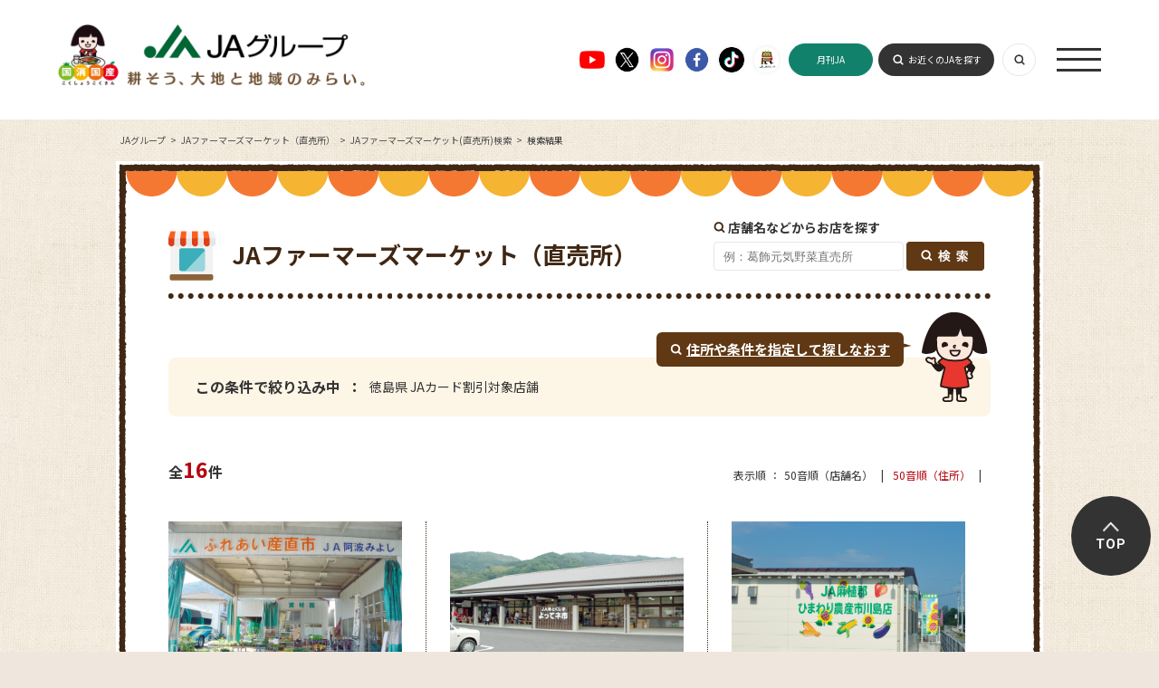

--- FILE ---
content_type: text/html; charset=UTF-8
request_url: https://life.ja-group.jp/farm/market/list?state=%E5%BE%B3%E5%B3%B6%E7%9C%8C&campaign=1&sort_type=1
body_size: 30672
content:
<!DOCTYPE html>
<html lang="ja">
<head>
	<meta charset="UTF-8">
	<title>「徳島県  JAカード割引対象店舗」直売所の検索結果｜JAファーマーズマーケット(直売所)検索｜JAファーマーズマーケット（直売所） ｜JAグループ</title>
	<meta name="description" content="ファーマーズマーケットの検索結果です。" />
	<meta name="keywords" content="ファーマーズマーケット,住所,農産物,営業時間" />
	<meta property="og:title" content="「徳島県  JAカード割引対象店舗」直売所の検索結果｜JAファーマーズマーケット(直売所)検索｜JAファーマーズマーケット（直売所） ｜JAグループ" />
	<meta property="og:description" content="ファーマーズマーケットの検索結果です。" />
	<meta property="og:image" content="https://life.ja-group.jp/img/shared/ja_ogp_02.jpg" />
	<meta property="og:url" content="https://life.ja-group.jp/farm/market/list?state=%E5%BE%B3%E5%B3%B6%E7%9C%8C&campaign=1&sort_type=1" />
	<meta property="og:type" content="article" />
	<meta property="og:site_name" content="JAグループ" />
	<meta property="og:locale" content="ja_JP" />
	<link rel="shortcut icon" href="/img/shared/favicon.ico" />
	<link rel="stylesheet" href="/css/shared.css">
	<link rel="stylesheet" href="/css/farm/base.css">
	<link rel="stylesheet" href="/css/common.css">
	<link rel="preconnect" href="https://fonts.googleapis.com">
    <link rel="preconnect" href="https://fonts.gstatic.com" crossorigin>
    <link href="https://fonts.googleapis.com/css2?family=Noto+Sans+JP:wght@400;500;700&family=Roboto:wght@400;500;700;900&display=swap" rel="stylesheet">
    <script src="https://www.youtube.com/iframe_api"></script>
	<script src="https://ajax.googleapis.com/ajax/libs/jquery/3.3.1/jquery.min.js"></script>
    <script src="/js/script.js"></script>
	<script src="/js/libs/jquery.easing.1.3.js"></script>
	<meta name="csrf-token" content="8lAUpH359gcCcOBqw55kLiU4IyZu9Y0jQCcGQHML">
	<script type="text/javascript">
		// ajaxアクセス設定
		jQuery.ajaxSetup({
			headers: {
				'X-CSRF-TOKEN': $('meta[name="csrf-token"]').attr('content')
			}
		});
	</script>
	<link type="text/css" rel="stylesheet" href="https://life.ja-group.jp/css/farm/market.css?1754988975" />
	<script src="/js/ga.js"></script>
<script>var is_mobile = false</script>
<!-- add tag -->
<!-- add tag -->
</head>
<body class="lower farm list">
	<!-- header -->
<header id="Header" class="header">
  <div class="header_inner">
    <a href="/" class="header_logo">
      <img src="/img/common/header_logo01.png" alt="" class="logo01">
      <img src="/img/common/header_logo02.png" alt="" class="logo02">
    </a>
    <ul class="footer_sns">
      <li>
        <a href="https://www.youtube.com/c/JAGROUP47" target="_blank">
          <img src="/img/common/ico_youtube01.png" alt="Youtube">
        </a>
      </li>
      <li>
        <a href="https://twitter.com/jayoishoku" target="_blank">
          <img src="/img/common/ico_x01.png" alt="X">
        </a>
      </li>
      <li>
        <a href="https://www.instagram.com/yoishoku_ja/" target="_blank">
          <img src="/img/common/ico_instagram01.png" alt="Instagram">
        </a>
      </li>
      <li>
        <a href="https://www.facebook.com/yoishoku.jp" target="_blank">
          <img src="/img/common/ico_facebook01.png" alt="Facebook">
        </a>
      </li>
      <li>
        <a href="https://www.tiktok.com/@ja_kokusyokokusan" target="_blank">
          <img src="/img/common/ico_tiktok01.png" alt="" class="sh01">
        </a>
      </li>
      <li>
        <a href="https://www.youtube.com/channel/UCYbhs_fIsoUUCy-NBtagzoQ" target="_blank">
          <img src="/img/common/ico_ja01.png" alt="" class="sh01">
        </a>
      </li>
    </ul>
    <a href="https://www.zenchu-ja.or.jp/gekkanja/" target="_blank" class="header_button header_button03 pc_none">月刊JA</a>
    <div class="header_nav">
      <a href="https://www.zenchu-ja.or.jp/gekkanja/" target="_blank" class="header_button header_button03">月刊JA</a>
      <a href="https://org.ja-group.jp/find" class="header_button">お近くのJAを探す</a>
      <a class="header_switch js-searchSwitch"></a>
      <a class="header_open js-naviOpen"><span></span></a>
    </div>
  </div>
</header>
<nav id="Navi" class="navi">
  <div class="navi_inner">
    <div class="header_nav">
      <a href="https://www.zenchu-ja.or.jp/gekkanja/" target="_blank" class="header_button header_button03">月刊JA</a>
      <a href="https://org.ja-group.jp/find" class="header_button">お近くのJAを探す</a>
      <a class="header_switch js-searchSwitch"></a>
      <a class="header_close js-naviClose"></a>
    </div>
    <ul class="navi_items">
      <li class="navi_item">
        <a href="/" class="navi_arrow">トップ（おすすめコンテンツ）</a>
      </li>
      <li class="navi_item">
        <a href="https://agri.ja-group.jp/foodsecurity/" class="navi_arrow">国消国産</a>
      </li>
      <li class="navi_item">
        <a href="/recipe" class="navi_arrow">旬を味わう（お手軽レシピ）</a>
      </li>
      <li class="navi_item">
        <a href="/education" class="navi_arrow">食や農を学ぶ</a>
      </li>
      <li class="navi_item">
        <a href="/support" class="navi_arrow">農業・農村を支える</a>
      </li>
      <li class="navi_item">
        <a href="/farm" class="navi_arrow">JAファーマーズマーケット（直売所）</a>
      </li>
      <li class="navi_item">
        <a href="/adgallery" class="navi_arrow">お楽しみ・提供番組</a>
      </li>
      <li class="navi_item">
        <a href="/message" class="navi_arrow">JAグループを知る</a>
      </li>
    </ul>
  </div>
</nav>
<div id="Search" class="headerSearch header_search">
  <form action="/search" class="search" method="get" name="search">
    <input type="text" class="headerSearch__input" name="q" placeholder="キーワードを入力" value="">
    <button type="submit" class="headerSearch__submit" name="submit" value="検索"></button>
  </form>
</div>
	<!-- contents -->
	<article id="content">
				<ul id="breadcrumb" itemscope="itemscope" itemtype="https://schema.org/BreadcrumbList"><li itemprop="itemListElement" itemscope="itemscope" itemtype="https://schema.org/ListItem"><a href="/" itemprop="item"><span itemprop="name">JAグループ</span></a><meta itemprop="position" content="1" /></li>
<li itemprop="itemListElement" itemscope="itemscope" itemtype="https://schema.org/ListItem"><a href="/farm" itemprop="item"><span itemprop="name">JAファーマーズマーケット（直売所） </span></a><meta itemprop="position" content="2" /></li>
<li itemprop="itemListElement" itemscope="itemscope" itemtype="https://schema.org/ListItem"><a href="/farm/market" itemprop="item"><span itemprop="name">JAファーマーズマーケット(直売所)検索</span></a><meta itemprop="position" content="3" /></li>
<li itemprop="itemListElement" itemscope="itemscope" itemtype="https://schema.org/ListItem"><span itemprop="name">検索結果</span><meta itemprop="position" content="4" /></li>
</ul>		<div class="wrapper">
			<div class="l-container">
				<div class="container">
<!-- WebAntenna -->
<script type="text/javascript" src="//tr.webantenna.info/js/webantenna.js"></script>
<script type="text/javascript">
if ( typeof( webantenna ) == 'function' ) {
 _wa.account = 'WA5mHu-1';
 webantenna();
}
</script>
<noscript>
<img width="1" height="1" alt="" src="//tr.webantenna.info/_webantenna.png?ga=WA5mHu-1&amp;jse=0">
</noscript>
<!-- end WebAntenna -->
					<script>var _session = {"state":"tokushima","city":"","id_category":"","keyword":"","campaign":"1","sort_type":1,"startNum":1,"endNum":18,"campaign2":""}</script><h1>JAファーマーズマーケット（直売所）</h1>
<form action="https://life.ja-group.jp/farm/market/list" method="get" name="condition" class="keywordSearchBox" accept-charset="utf-8">	<input type="hidden" name="sort_type" value="0">
	<dl>
		<dt>店舗名などからお店を探す</dt>
		<dd><input type="search" placeholder="例：葛飾元気野菜直売所" name="keyword" maxlength="32" class="js-vsearch_keyword" value=""></dd>
		<dd class="submit"><input type="submit" value="" class="js-vsearch_value"></dd>
	</dl>
</form><div class="searchResult">
	<dl>
		<dt>この条件で絞り込み中</dt>
		<dd class="js-vsearch_keyword-category">徳島県  JAカード割引対象店舗</dd>
	</dl>
	<p class="forResearch"><span class="js-modal_button" data-contentid="research">住所や条件を指定して探しなおす</span></p>
	<p class="charactor"><img src="/img/farm/list/img_list_emi.png" alt=""></p>
</div>
<div class="searchedMetaField">
	<p class="totalCount">全<span class="js-vsearch_total">16</span>件</p>
	<dl class="sortBy">
		<dt>表示順</dt>
		<dd><a href="/farm/market/list?state=%E5%BE%B3%E5%B3%B6%E7%9C%8C&campaign=1&sort_type=0">50音順（店舗名）</a></dd><dd><span class="is-active">50音順（住所）</span></dd>	</dl>
</div>
<div class="resultContainer">
	<div class="js-vsearch_container">
		<div class="column">
<div class="item"><div class="image"><a href="/farm/market/detail?id=1249"><img alt="みよしふれあい産直市" src="https://life.ja-group.jp/upload/farm/tokushima/main/1249_1.jpg" /></a></div>
<p class="name"><em><a href="/farm/market/detail?id=1249"><span class="shopname">みよしふれあい産直市</span><span class="janame">（JA徳島県）</span></a></em><a class="label_campaign" target="_blank" href="http://www.jabank.org/campaign/market/"><img alt="JAカード割引対象店舗！" src="https://life.ja-group.jp/img/farm/list/balloon_campaigm.png" /></a></p>
<p class="address">徳島県三好郡東みよし町1932-1</p>
<table class="detail">
<tr>
<th>TEL</th>
<td>0883-82-1300</td>
</tr>
<tr><th>営業時間</th>
<td>9：00～17：00</td>
</tr>
<tr><th>定休日</th>
<td>毎月第2･第4火曜日、年始</td>
</tr>
<tr><th>駐車場</th>
<td>1,700㎡</td>
</tr>
</table>

</div>
<div class="item"><div class="image"><a href="/farm/market/detail?id=1231"><img alt="よってネ市" src="https://life.ja-group.jp/upload/farm/tokushima/main/1231_1.jpg" /></a></div>
<p class="name"><em><a href="/farm/market/detail?id=1231"><span class="shopname">よってネ市</span><span class="janame">（JA東とくしま）</span></a></em><a class="label_campaign" target="_blank" href="http://www.jabank.org/campaign/market/"><img alt="JAカード割引対象店舗！" src="https://life.ja-group.jp/img/farm/list/balloon_campaigm.png" /></a></p>
<p class="address">徳島県勝浦郡勝浦町大字生名字太田45-1</p>
<table class="detail">
<tr>
<th>TEL</th>
<td>0885-42-4930</td>
</tr>
<tr><th>営業時間</th>
<td>７：００～１７：００</td>
</tr>
<tr><th>定休日</th>
<td>毎週月曜日、年末年始</td>
</tr>
<tr><th>駐車場</th>
<td>3,500㎡</td>
</tr>
</table>

</div>
<div class="item"><div class="image"><a href="/farm/market/detail?id=1252"><img alt="ひまわり農産市　川島店" src="https://life.ja-group.jp/upload/farm/tokushima/main/1252_1.jpg" /></a></div>
<p class="name"><em><a href="/farm/market/detail?id=1252"><span class="shopname">ひまわり農産市　川島店</span><span class="janame">（JA徳島県）</span></a></em><a class="label_campaign" target="_blank" href="http://www.jabank.org/campaign/market/"><img alt="JAカード割引対象店舗！" src="https://life.ja-group.jp/img/farm/list/balloon_campaigm.png" /></a></p>
<p class="address">徳島県吉野川市川島町桑村２８２７</p>
<table class="detail">
<tr>
<th>TEL</th>
<td>0883-25-2431</td>
</tr>
<tr><th>営業時間</th>
<td>９：００～１８：００</td>
</tr>
<tr><th>定休日</th>
<td>毎月第１火曜日、年始</td>
</tr>
<tr><th>駐車場</th>
<td>300㎡</td>
</tr>
</table>

</div></div>

<div class="column">
<div class="item"><div class="image"><a href="/farm/market/detail?id=1253"><img alt="ひまわり農産市　鴨島店" src="https://life.ja-group.jp/upload/farm/tokushima/main/1253_1.jpg" /></a></div>
<p class="name"><em><a href="/farm/market/detail?id=1253"><span class="shopname">ひまわり農産市　鴨島店</span><span class="janame">（JA徳島県）</span></a></em><a class="label_campaign" target="_blank" href="http://www.jabank.org/campaign/market/"><img alt="JAカード割引対象店舗！" src="https://life.ja-group.jp/img/farm/list/balloon_campaigm.png" /></a></p>
<p class="address">徳島県吉野川市鴨島町鴨島88-5</p>
<table class="detail">
<tr>
<th>TEL</th>
<td>0883-22-0006</td>
</tr>
<tr><th>営業時間</th>
<td>８：３０～１７：００</td>
</tr>
<tr><th>定休日</th>
<td>毎月第３水曜日・年末年始・３月及び９月の平日末日の13時以降</td>
</tr>
<tr><th>駐車場</th>
<td>3,000㎡</td>
</tr>
</table>

</div>
<div class="item"><div class="image"><a href="/farm/market/detail?id=1215"><img alt="めぐみの里石井" src="https://life.ja-group.jp/upload/farm/tokushima/main/1215_1.jpg" /></a></div>
<p class="name"><em><a href="/farm/market/detail?id=1215"><span class="shopname">めぐみの里石井</span><span class="janame">（JA徳島県）</span></a></em><a class="label_campaign" target="_blank" href="http://www.jabank.org/campaign/market/"><img alt="JAカード割引対象店舗！" src="https://life.ja-group.jp/img/farm/list/balloon_campaigm.png" /></a></p>
<p class="address">徳島県名西郡石井町高川原字高川原2411-3</p>
<table class="detail">
<tr>
<th>TEL</th>
<td>088-674-2365</td>
</tr>
<tr><th>営業時間</th>
<td>9：00～17：00</td>
</tr>
<tr><th>定休日</th>
<td>毎週火曜日・年末年始</td>
</tr>
<tr><th>駐車場</th>
<td>440㎡</td>
</tr>
</table>

</div>
<div class="item"><div class="image"><a href="/farm/market/detail?id=1958"><img alt="夢すだち 神山" src="https://life.ja-group.jp/upload/farm/tokushima/main/1958_1.jpg" /></a></div>
<p class="name"><em><a href="/farm/market/detail?id=1958"><span class="shopname">夢すだち 神山</span><span class="janame">（JA徳島県）</span></a></em><a class="label_campaign" target="_blank" href="http://www.jabank.org/campaign/market/"><img alt="JAカード割引対象店舗！" src="https://life.ja-group.jp/img/farm/list/balloon_campaigm.png" /></a></p>
<p class="address">徳島県名西郡神山町神領字東野間6-2</p>
<table class="detail">
<tr>
<th>TEL</th>
<td>088-636-7710</td>
</tr>
<tr><th>営業時間</th>
<td>9:00～17:30</td>
</tr>
<tr><th>定休日</th>
<td>毎週火曜日・日曜日・年末年始</td>
</tr>
<tr><th>駐車場</th>
<td></td>
</tr>
</table>

</div></div>

<div class="column">
<div class="item"><div class="image"><a href="/farm/market/detail?id=1230"><img alt="みはらしの丘　あいさい広場" src="https://life.ja-group.jp/upload/farm/tokushima/main/1230_1.jpg" /></a></div>
<p class="name"><em><a href="/farm/market/detail?id=1230"><span class="shopname">みはらしの丘　あいさい広場</span><span class="janame">（JA東とくしま）</span></a></em><a class="label_campaign" target="_blank" href="http://www.jabank.org/campaign/market/"><img alt="JAカード割引対象店舗！" src="https://life.ja-group.jp/img/farm/list/balloon_campaigm.png" /></a></p>
<p class="address">徳島県小松島市立江町炭屋ヶ谷４７-３</p>
<table class="detail">
<tr>
<th>TEL</th>
<td>0885-38-0112</td>
</tr>
<tr><th>営業時間</th>
<td>８：３０～１７：３０</td>
</tr>
<tr><th>定休日</th>
<td>毎月第３火曜日・年始</td>
</tr>
<tr><th>駐車場</th>
<td>5907㎡</td>
</tr>
</table>

</div>
<div class="item"><div class="image"><a href="/farm/market/detail?id=1228"><img alt="ＪＡ徳島市直売所　なっとく市場" src="https://life.ja-group.jp/upload/farm/tokushima/main/1228_1.jpg" /></a></div>
<p class="name"><em><a href="/farm/market/detail?id=1228"><span class="shopname">ＪＡ徳島市直売所　なっとく市場</span><span class="janame">（JA徳島市）</span></a></em><a class="label_campaign" target="_blank" href="http://www.jabank.org/campaign/market/"><img alt="JAカード割引対象店舗！" src="https://life.ja-group.jp/img/farm/list/balloon_campaigm.png" /></a></p>
<p class="address">徳島県徳島市大松町榎原外77-11</p>
<table class="detail">
<tr>
<th>TEL</th>
<td>088-636-3077</td>
</tr>
<tr><th>営業時間</th>
<td>９：００～１８：００</td>
</tr>
<tr><th>定休日</th>
<td>年末年始、毎週水曜日</td>
</tr>
<tr><th>駐車場</th>
<td></td>
</tr>
</table>

</div>
<div class="item"><div class="image"><a href="/farm/market/detail?id=1227"><img alt="JA徳島市　松茂直売所" src="https://life.ja-group.jp/upload/farm/tokushima/main/1227_1.jpg" /></a></div>
<p class="name"><em><a href="/farm/market/detail?id=1227"><span class="shopname">JA徳島市　松茂直売所</span><span class="janame">（JA徳島市）</span></a></em><a class="label_campaign" target="_blank" href="http://www.jabank.org/campaign/market/"><img alt="JAカード割引対象店舗！" src="https://life.ja-group.jp/img/farm/list/balloon_campaigm.png" /></a></p>
<p class="address">徳島県板野郡松茂町中喜来字前原東四番越14-1</p>
<table class="detail">
<tr>
<th>TEL</th>
<td>088-699-0767</td>
</tr>
<tr><th>営業時間</th>
<td>８：３０～１7：００</td>
</tr>
<tr><th>定休日</th>
<td>毎週水曜日、年末年始</td>
</tr>
<tr><th>駐車場</th>
<td></td>
</tr>
</table>

</div></div>

<div class="column">
<div class="item"><div class="image"><a href="/farm/market/detail?id=1732"><img alt="ＪＡグリーン　アグリ板野" src="https://life.ja-group.jp/upload/farm/tokushima/main/1732_1.jpg" /></a></div>
<p class="name"><em><a href="/farm/market/detail?id=1732"><span class="shopname">ＪＡグリーン　アグリ板野</span><span class="janame">（JA徳島県）</span></a></em><a class="label_campaign" target="_blank" href="http://www.jabank.org/campaign/market/"><img alt="JAカード割引対象店舗！" src="https://life.ja-group.jp/img/farm/list/balloon_campaigm.png" /></a></p>
<p class="address">徳島県板野郡板野町川端字惣徳田49番地</p>
<table class="detail">
<tr>
<th>TEL</th>
<td>088-672-7873</td>
</tr>
<tr><th>営業時間</th>
<td>8:00～17:00（産直市は16時まで）</td>
</tr>
<tr><th>定休日</th>
<td>（産直市）　水曜日・年末年始 　（資材館）　年末年始</td>
</tr>
<tr><th>駐車場</th>
<td>普通車　50台</td>
</tr>
</table>

</div>
<div class="item"><div class="image"><a href="/farm/market/detail?id=1236"><img alt="ＪＡ徳島県　脇町ふれあいセンター" src="https://life.ja-group.jp/upload/farm/tokushima/main/1236_1.jpg" /></a></div>
<p class="name"><em><a href="/farm/market/detail?id=1236"><span class="shopname">ＪＡ徳島県　脇町ふれあいセンター</span><span class="janame">（JA徳島県）</span></a></em><a class="label_campaign" target="_blank" href="http://www.jabank.org/campaign/market/"><img alt="JAカード割引対象店舗！" src="https://life.ja-group.jp/img/farm/list/balloon_campaigm.png" /></a></p>
<p class="address">徳島県美馬市脇町拝原460</p>
<table class="detail">
<tr>
<th>TEL</th>
<td>0883-52-1833</td>
</tr>
<tr><th>営業時間</th>
<td>8：30～17：30</td>
</tr>
<tr><th>定休日</th>
<td>年末年始</td>
</tr>
<tr><th>駐車場</th>
<td></td>
</tr>
</table>

</div>
<div class="item"><div class="image"><a href="/farm/market/detail?id=1229"><img alt="道の駅　とれとれ市公方" src="https://life.ja-group.jp/upload/farm/tokushima/main/1229_1.jpg" /></a></div>
<p class="name"><em><a href="/farm/market/detail?id=1229"><span class="shopname">道の駅　とれとれ市公方</span><span class="janame">（JA東とくしま）</span></a></em><a class="label_campaign" target="_blank" href="http://www.jabank.org/campaign/market/"><img alt="JAカード割引対象店舗！" src="https://life.ja-group.jp/img/farm/list/balloon_campaigm.png" /></a></p>
<p class="address">徳島県阿南市那賀川町工地803</p>
<table class="detail">
<tr>
<th>TEL</th>
<td>0884-42-1226</td>
</tr>
<tr><th>営業時間</th>
<td>７：００～１７：００</td>
</tr>
<tr><th>定休日</th>
<td>毎週水曜日、年末年始</td>
</tr>
<tr><th>駐車場</th>
<td></td>
</tr>
</table>

</div></div>

<div class="column">
<div class="item"><div class="image"><a href="/farm/market/detail?id=1234"><img alt="JAグリーンどなりマルシェ" src="https://life.ja-group.jp/upload/farm/tokushima/main/1234_1.jpg" /></a></div>
<p class="name"><em><a href="/farm/market/detail?id=1234"><span class="shopname">JAグリーンどなりマルシェ</span><span class="janame">（JA徳島県）</span></a></em><a class="label_campaign" target="_blank" href="http://www.jabank.org/campaign/market/"><img alt="JAカード割引対象店舗！" src="https://life.ja-group.jp/img/farm/list/balloon_campaigm.png" /></a></p>
<p class="address">徳島県阿波市土成町土成字寒方75-1</p>
<table class="detail">
<tr>
<th>TEL</th>
<td>088-637-8228</td>
</tr>
<tr><th>営業時間</th>
<td>8:30～17:00</td>
</tr>
<tr><th>定休日</th>
<td>年末年始</td>
</tr>
<tr><th>駐車場</th>
<td></td>
</tr>
</table>

</div>
<div class="item"><div class="image"><a href="/farm/market/detail?id=1251"><img alt="ＪＡ夢市場" src="https://life.ja-group.jp/upload/farm/tokushima/main/1251_1.jpg" /></a></div>
<p class="name"><em><a href="/farm/market/detail?id=1251"><span class="shopname">ＪＡ夢市場</span><span class="janame">（JA徳島県）</span></a></em><a class="label_campaign" target="_blank" href="http://www.jabank.org/campaign/market/"><img alt="JAカード割引対象店舗！" src="https://life.ja-group.jp/img/farm/list/balloon_campaigm.png" /></a></p>
<p class="address">徳島県阿波市市場町大野島字野神77-1</p>
<table class="detail">
<tr>
<th>TEL</th>
<td>0883-36-5332</td>
</tr>
<tr><th>営業時間</th>
<td>９：００～１７：００</td>
</tr>
<tr><th>定休日</th>
<td>毎月第３水曜日・年始</td>
</tr>
<tr><th>駐車場</th>
<td>2,000㎡</td>
</tr>
</table>

</div>
<div class="item"><div class="image"><a href="/farm/market/detail?id=1250"><img alt="土柱の里" src="https://life.ja-group.jp/upload/farm/tokushima/main/1250_1.jpg" /></a></div>
<p class="name"><em><a href="/farm/market/detail?id=1250"><span class="shopname">土柱の里</span><span class="janame">（JA徳島県）</span></a></em><a class="label_campaign" target="_blank" href="http://www.jabank.org/campaign/market/"><img alt="JAカード割引対象店舗！" src="https://life.ja-group.jp/img/farm/list/balloon_campaigm.png" /></a></p>
<p class="address">徳島県阿波市阿波町庚申原292</p>
<table class="detail">
<tr>
<th>TEL</th>
<td>0883-35-7522</td>
</tr>
<tr><th>営業時間</th>
<td>８：３０～１７：００</td>
</tr>
<tr><th>定休日</th>
<td>毎月第２･第４水曜日、年末年始</td>
</tr>
<tr><th>駐車場</th>
<td>200㎡</td>
</tr>
</table>

</div></div>

<div class="column">
<div class="item"><div class="image"><a href="/farm/market/detail?id=1815"><img alt="農産物直売所「えがお」" src="https://life.ja-group.jp/upload/farm/tokushima/main/1815_1.jpg" /></a></div>
<p class="name"><em><a href="/farm/market/detail?id=1815"><span class="shopname">農産物直売所「えがお」</span><span class="janame">（JA大津松茂）</span></a></em><a class="label_campaign" target="_blank" href="http://www.jabank.org/campaign/market/"><img alt="JAカード割引対象店舗！" src="https://life.ja-group.jp/img/farm/list/balloon_campaigm.png" /></a></p>
<p class="address">徳島県鳴門市大津町備前島字横丁ノ越303－1</p>
<table class="detail">
<tr>
<th>TEL</th>
<td>088-602-7100</td>
</tr>
<tr><th>営業時間</th>
<td>9：00～18：00</td>
</tr>
<tr><th>定休日</th>
<td>年末年始　（不定期休業有り）</td>
</tr>
<tr><th>駐車場</th>
<td>普通車６５台</td>
</tr>
</table>

</div></div>
	</div>
	</div>
<div class="js-modal_wrapper">
	<div class="js-modal_container" data-contentid="research">
		<div class="contain research">
			<p class="headClose"><img src="/img/shared/btn_modal_close_min.png" alt="閉じる" data-contentid="research" class="js-modal_close"></p>
			<div class="content"><iframe src="/farm/market/search?state=%E5%BE%B3%E5%B3%B6%E7%9C%8C&campaign=1&sort_type=1" frameborder="0" width="100%"></iframe></div>
			<p class="footClose"><img src="/img/shared/btn_modal_close.png" alt="閉じる" data-contentid="research" class="js-modal_close"></p>
		</div>
	</div>
</div>
<script type="text/javascript">
	var param = "";
	var wacv = "";
	var loc = decodeURIComponent(location.search);

	if (loc.match(/state=(.*?)(&|$)/)) {
		var param_state = decodeURIComponent(location.search.match(/state=(.*?)(&|$)/)[1]);
		wacv = "fm_condition";
		param = param_state;
	}else if (loc.match(/keyword=(.*?)(&|$)/)) {
		var param_keyword = decodeURIComponent(location.search.match(/keyword=(.*?)(&|$)/)[1]);
		wacv = "fm_shop";
		param = param_keyword;
	}
	param = param.substring(0, 20);
</script>
<!-- WebAntenna -->
<script type="text/javascript" src="//tr.webantenna.info/js/webantenna.js"></script>
<script type="text/javascript">
if ( typeof( webantenna ) == 'function' ) {
 _wa.account = 'WA5mHu-1';
 _wa.cv = wacv;
 _wa.parameters[ 'prop01' ] = param;
 webantenna( true );
}
</script>
<noscript>
<img width="1" height="1" alt="" src="//tr.webantenna.info/_webantenna.png?ga=WA5mHu-1&jse=0&cv=fm_condition/fm_shop">
</noscript>
<!-- end WebAntenna -->				</div>
			</div>
		</div>
	</article>

	<!-- footer -->
<footer id="Footer" class="footer">
  <ul class="footer_sns">
    <li>
      <a href="https://www.youtube.com/c/JAGROUP47" target="_blank">
        <img src="/img/common/ico_youtube01.png" alt="Youtube">
      </a>
    </li>
    <li>
      <a href="https://twitter.com/jayoishoku" target="_blank">
        <img src="/img/common/ico_x01.png" alt="X">
      </a>
    </li>
    <li>
      <a href="https://www.instagram.com/yoishoku_ja/" target="_blank">
        <img src="/img/common/ico_instagram01.png" alt="Instagram">
      </a>
    </li>
    <li>
      <a href="https://www.facebook.com/yoishoku.jp" target="_blank">
        <img src="/img/common/ico_facebook01.png" alt="Facebook">
      </a>
    </li>
    <li>
      <a href="https://www.tiktok.com/@ja_kokusyokokusan" target="_blank">
        <img src="/img/common/ico_tiktok01.png" alt="" class="sh01">
      </a>
    </li>
    <li>
      <a href="https://www.youtube.com/channel/UCYbhs_fIsoUUCy-NBtagzoQ" target="_blank">
        <img src="/img/common/ico_ja01.png" alt="" class="sh01">
      </a>
    </li>
  </ul>
  <a href="/" class="footer_logo">
    <img src="/img/common/footer_logo01.png" alt="">
  </a>
  <ul class="footer_list">
    <li>
      <a href="https://org.ja-group.jp/find">全国のJA</a>
      <div>
        <div class="inner">全国各地のJA、お近くのJAはこちらから探すことができます</div>
      </div>
    </li>
    <li>
      <a href="https://www.zenchu-ja.or.jp/" target="_blank">JA全中</a>
      <div>
        <div class="inner">JAの健全な発展をサポートするJAグループの代表機関</div>
      </div>
    </li>
    <li>
      <a href="https://www.zennoh.or.jp/" target="_blank">JA全農</a>
      <div>
        <div class="inner">国産農畜産物を販売し、生産者に生産やくらしに関する資材を供給しています</div>
      </div>
    </li>
    <li>
      <a href="https://www.ja-kyosai.or.jp/" target="_blank">JA共済連</a>
      <div>
        <div class="inner">JA共済は、ひと・いえ・くるまの総合保障を提供しています</div>
      </div>
    </li>
    <li>
      <a href="https://www.jabank.org/" target="_blank">JAバンク</a>
      <div>
        <div class="inner">地域の皆様のための身近で便利で安心な金融機関です</div>
      </div>
    </li>
    <li>
      <a href="https://www.nochubank.or.jp/index.html" target="_blank">農林中央金庫</a>
      <div>
        <div class="inner">協同組織の全国機関として様々なサービスを提供しています</div>
      </div>
    </li>
    <li>
      <a href="http://www.ienohikari.net/" target="_blank">一般社団法人 家の光協会</a>
      <div>
        <div class="inner">月刊誌「家の光」などを発行。出版・文化活動を行っています</div>
      </div>
    </li>
    <li>
      <a href="https://www.agrinews.co.jp/" target="_blank">株式会社 日本農業新聞</a>
      <div>
        <div class="inner">日刊紙「日本農業新聞」などを発刊。農業情報を発信しています</div>
      </div>
    </li>
    <li>
      <a href="http://www.ja-zenkouren.or.jp/" target="_blank">JA全厚連</a>
      <div>
        <div class="inner">病院の運営や医療、高齢者福祉事業など地域の健康を担っています</div>
      </div>
    </li>
    <li>
      <a href="http://ntour.jp/" target="_blank">株式会社 農協観光</a>
      <div>
        <div class="inner">グリーンツーリリズムなど旅行事業を行っています</div>
      </div>
    </li>
    <li>
      <a href="https://agventurelab.or.jp/" target="_blank">AgVentureLab</a>
      <div>
        <div class="inner">JAグループと外部のベンチャー企業等との協業や共創の拠点です</div>
      </div>
    </li>
  </ul>
  <div class="footer_bottom">
    <ul class="footer_items">
      <li>
        <a href="https://ja-group.jp/privacy.html">▶︎ JAグループWEBサイト個人情報保護方針</a>
      </li>
      <li>
        <a href="https://ja-group.jp/guideline.html">▶︎ サイトご利用にあたって</a>
      </li>
      <li>
        <a href="https://org.ja-group.jp/info/faq">▶︎ よくある質問</a>
      </li>
      <li>
        <a href="/contact/">▶︎ お問い合わせ</a>
      </li>
      <li>
        <a href="/jahelpline/">▶︎ 全国JAヘルプライン</a>
      </li>
    </ul>
    <p class="footer_note">Copyright(C) JA-group All rights reserved.</p>
  </div>
</footer>
<aside id="AnchorPageTop" class="aside_anchor">
  <a href="#PageTop">TOP</a>
</aside>
	<script src="/js/libs/fixHeight.js"></script>
	<script src="/js/config.js"></script>
	<script src="/js/function.js"></script>
	<script type="text/javascript" src="https://life.ja-group.jp/js/farm.list.function.js?1737101635"></script>
</body>
</html>


--- FILE ---
content_type: text/html; charset=UTF-8
request_url: https://life.ja-group.jp/farm/market/search?state=%E5%BE%B3%E5%B3%B6%E7%9C%8C&campaign=1&sort_type=1
body_size: 7727
content:
<!DOCTYPE html>
<html lang="en">
<head>
	<meta charset="UTF-8">
	<title>絞り込み検索｜採れたてやさいに出会う｜JAグループ（JAきずな）</title>
	<link rel="stylesheet" href="/css/shared.css">
	<link rel="stylesheet" href="/css/farm/base.css">
	<link rel="stylesheet" href="/css/farm/search.css">
	<!--[if lt IE 9]><script src="/js/libs/html5.js"></script><![endif]-->
	<script src="//ajax.googleapis.com/ajax/libs/jquery/1.11.2/jquery.min.js"></script>
	<script>!window.jQuery && document.write('<script src="/js/libs/jquery-1.11.2.min.js"><\/script>')</script>
	<script>var _session = {"state":"tokushima","city":"","id_category":"","keyword":"","campaign":"1","sort_type":1,"startNum":1,"endNum":18,"campaign2":""}</script></head>
<body class="js-modal_container farm">
	<div class="research condition">
		<h2>この条件で絞り込み中<span class="js-vsearch_keyword-category">徳島県  JAカード割引対象店舗</span></h2>
		<p class="note">※1項目のみの入力でも検索できます</p>
		<form action="https://life.ja-group.jp/farm/market/list" method="get" name="condition" target="_top" class="js-condition_form" accept-charset="utf-8">		<div class="inner">
			<table class="js-vsearch_radio">
				<tr>
					<th>都道府県</th>
					<td class="state"><div class="selectbox"><select name="state" id="prefectures">
						<option value="">選択してください</option>
						<option value="北海道">北海道</option>
<option value="青森県">青森県</option>
<option value="岩手県">岩手県</option>
<option value="宮城県">宮城県</option>
<option value="秋田県">秋田県</option>
<option value="山形県">山形県</option>
<option value="福島県">福島県</option>
<option value="茨城県">茨城県</option>
<option value="栃木県">栃木県</option>
<option value="群馬県">群馬県</option>
<option value="埼玉県">埼玉県</option>
<option value="千葉県">千葉県</option>
<option value="東京都">東京都</option>
<option value="神奈川県">神奈川県</option>
<option value="新潟県">新潟県</option>
<option value="富山県">富山県</option>
<option value="石川県">石川県</option>
<option value="福井県">福井県</option>
<option value="山梨県">山梨県</option>
<option value="長野県">長野県</option>
<option value="岐阜県">岐阜県</option>
<option value="静岡県">静岡県</option>
<option value="愛知県">愛知県</option>
<option value="三重県">三重県</option>
<option value="滋賀県">滋賀県</option>
<option value="京都府">京都府</option>
<option value="大阪府">大阪府</option>
<option value="兵庫県">兵庫県</option>
<option value="奈良県">奈良県</option>
<option value="和歌山県">和歌山県</option>
<option value="鳥取県">鳥取県</option>
<option value="島根県">島根県</option>
<option value="岡山県">岡山県</option>
<option value="広島県">広島県</option>
<option value="山口県">山口県</option>
<option value="徳島県" selected="selected">徳島県</option>
<option value="香川県">香川県</option>
<option value="愛媛県">愛媛県</option>
<option value="高知県">高知県</option>
<option value="福岡県">福岡県</option>
<option value="佐賀県">佐賀県</option>
<option value="長崎県">長崎県</option>
<option value="熊本県">熊本県</option>
<option value="大分県">大分県</option>
<option value="宮崎県">宮崎県</option>
<option value="鹿児島県">鹿児島県</option>
<option value="沖縄県">沖縄県</option>					</select></div></td>
					<th>市区町村</th>
					<td class="city"><div class="selectbox"><select name="city" id="city">
						<option value="">選択してください</option>
					</select></div></td>
				</tr>
				<tr class="single">
					<th colspan="4">特徴</th>
				</tr>
				<tr>
					<td colspan="4" class="category">
						<ul>
<li class="val70"><input type="checkbox" name="id_category" id="category1" value="70"><label for="category1">お花の販売</label></li>
<li class="val71"><input type="checkbox" name="id_category" id="category2" value="71"><label for="category2">鮮魚の販売</label></li>
<li class="val72"><input type="checkbox" name="id_category" id="category3" value="72"><label for="category3">精肉の販売</label></li>
<li class="val73"><input type="checkbox" name="id_category" id="category4" value="73"><label for="category4">加工品が豊富</label></li>
<li class="val74"><input type="checkbox" name="id_category" id="category5" value="74"><label for="category5">お菓子が豊富</label></li>
<li class="val75"><input type="checkbox" name="id_category" id="category6" value="75"><label for="category6">パンが豊富</label></li>
<li class="val76"><input type="checkbox" name="id_category" id="category7" value="76"><label for="category7">お土産が豊富</label></li>
<li class="val77"><input type="checkbox" name="id_category" id="category8" value="77"><label for="category8">試食が充実</label></li>
<li class="val78"><input type="checkbox" name="id_category" id="category9" value="78"><label for="category9">イートイン</label></li>
<li class="val79"><input type="checkbox" name="id_category" id="category10" value="79"><label for="category10">レストラン</label></li>
<li class="val80"><input type="checkbox" name="id_category" id="category11" value="80"><label for="category11">スイーツコーナー</label></li>
<li class="val81"><input type="checkbox" name="id_category" id="category12" value="81"><label for="category12">精米コーナー</label></li>
<li class="val82"><input type="checkbox" name="id_category" id="category13" value="82"><label for="category13">POPが充実</label></li>
<li class="val83"><input type="checkbox" name="id_category" id="category14" value="83"><label for="category14">産地間協力が盛ん</label></li>
<li class="val84"><input type="checkbox" name="id_category" id="category15" value="84"><label for="category15">商品の補充あり</label></li>
<li class="val85"><input type="checkbox" name="id_category" id="category16" value="85"><label for="category16">駐車場あり</label></li>
<li class="val86"><input type="checkbox" name="id_category" id="category17" value="86"><label for="category17">大規模店舗</label></li>
<li class="val87"><input type="checkbox" name="id_category" id="category18" value="87"><label for="category18">観光スポットの近く</label></li>
<li class="val88"><input type="checkbox" name="id_category" id="category19" value="88"><label for="category19">絶景の近く</label></li>
<li class="val89"><input type="checkbox" name="id_category" id="category20" value="89"><label for="category20">体験イベントあり</label></li>
<li class="val90"><input type="checkbox" name="id_category" id="category21" value="90"><label for="category21">野菜ソムリエがいる</label></li>
<li class="val91"><input type="checkbox" name="id_category" id="category22" value="91"><label for="category22">食育ソムリエがいる</label></li>
<li class="val999"><input type="checkbox" name="id_category" id="category23" value="999"><label for="category23">JAカード割引対象</label><a href="http://www.jabank.org/campaign/market/" target="_blank" class="ja_camp"><span>JAカード割引とは</span></a></li>
</ul>
<ul>
</ul>
					</td>
				</tr>

			</table>
		</div>
		<p class="btn submit"><input type="submit" class="js-condition_submit" value=""></p>
		</form>	</div>
	<script src="/js/config.js"></script>
	<script src="/js/function.js"></script>
	<script src="/js/farm.list.function.js"></script>
	<script src="/js/farm.index.function.js"></script>
</body>
</html>

--- FILE ---
content_type: text/javascript
request_url: https://life.ja-group.jp/js/farm.list.function.js
body_size: 12106
content:
(function($) {
	"use strict";

	var config = {
		"api": "/api/farmList",
		"button": ".js-vsearch_more",
		"container": ".js-vsearch_container",
		"sort": "#sort_type",
		"nextCount": 18,
		"url": "/farm/market/detail?id=",
		"list": "/farm/market/list/?",
		"state": [{"id_state":"hokkaido","name":"北海道","zoom":7},{"id_state":"aomori","name":"青森県","zoom":9},{"id_state":"iwate","name":"岩手県","zoom":9},{"id_state":"miyagi","name":"宮城県","zoom":9},{"id_state":"akita","name":"秋田県","zoom":9},{"id_state":"yamagata","name":"山形県","zoom":9},{"id_state":"fukushima","name":"福島県","zoom":8},{"id_state":"ibaraki","name":"茨城県","zoom":9},{"id_state":"tochigi","name":"栃木県","zoom":9},{"id_state":"gumma","name":"群馬県","zoom":10},{"id_state":"saitama","name":"埼玉県","zoom":9},{"id_state":"chiba","name":"千葉県","zoom":9},{"id_state":"tokyo","name":"東京都","zoom":10},{"id_state":"kanagawa","name":"神奈川県","zoom":10},{"id_state":"niigata","name":"新潟県","zoom":8},{"id_state":"toyama","name":"富山県","zoom":10},{"id_state":"ishikawa","name":"石川県","zoom":9},{"id_state":"fukui","name":"福井県","zoom":10},{"id_state":"yamanashi","name":"山梨県","zoom":10},{"id_state":"nagano","name":"長野県","zoom":8},{"id_state":"gifu","name":"岐阜県","zoom":9},{"id_state":"shizuoka","name":"静岡県","zoom":9},{"id_state":"aichi","name":"愛知県","zoom":9},{"id_state":"mie","name":"三重県","zoom":9},{"id_state":"shiga","name":"滋賀県","zoom":9},{"id_state":"kyoto","name":"京都府","zoom":9},{"id_state":"osaka","name":"大阪府","zoom":10},{"id_state":"hyogo","name":"兵庫県","zoom":9},{"id_state":"nara","name":"奈良県","zoom":10},{"id_state":"wakayama","name":"和歌山県","zoom":9},{"id_state":"tottori","name":"鳥取県","zoom":9},{"id_state":"shimane","name":"島根県","zoom":9},{"id_state":"okayama","name":"岡山県","zoom":9},{"id_state":"hiroshima","name":"広島県","zoom":9},{"id_state":"yamaguchi","name":"山口県","zoom":9},{"id_state":"tokushima","name":"徳島県","zoom":10},{"id_state":"kagawa","name":"香川県","zoom":10},{"id_state":"ehime","name":"愛媛県","zoom":9},{"id_state":"kochi","name":"高知県","zoom":9},{"id_state":"fukuoka","name":"福岡県","zoom":9},{"id_state":"saga","name":"佐賀県","zoom":10},{"id_state":"nagasaki","name":"長崎県","zoom":9},{"id_state":"kumamoto","name":"熊本県","zoom":9},{"id_state":"oita","name":"大分県","zoom":9},{"id_state":"miyazaki","name":"宮崎県","zoom":9},{"id_state":"kagoshima","name":"鹿児島県","zoom":9},{"id_state":"okinawa","name":"沖縄県","zoom":9}]
	};

	var CAMPAIGN_URL = "http://www.jabank.org/campaign/market/";
    var CAMPAIGN_URL2 = "/farm/ja-cp";

	/**
	 * セッション管理のクラス
	 */
	var InitSession = function() {
		this.session = _session;
	};

	/**
	 * 次に読み込むデータのstartNum,endNumの値を加算
	 * @return {Object} 加算されたデータのセッション
	 */
	InitSession.prototype.nextSessionObject = function() {
		this.session.startNum += config.nextCount;
		this.session.endNum += config.nextCount;
		return this.session;
	};

	/**
	 * セッションのクラスを継承してレシピのデータを取得するクラス
	 */
	var GetFarmList = function() {
		this.param = new InitSession();
	};

	/**
	 * APIを叩いて追加分のデータを取得
	 * @return {Object} jQuery ajax object
	 */
	GetFarmList.prototype.callApi = function() {
		var that = this;
		var json = new GetJson(config.api);
		return json.ajax(this.param.nextSessionObject());
	};

	var GetFarmDataList = function() {
		this.option = config;
		this.ajaxObject = new GetFarmList();
	};

	GetFarmDataList.prototype.createResultElements = function() {
		var that = this;
		this.ajaxObject.callApi().done(function(d){
			if(is_mobile) ja.addItemContainer(that.createItemTypeMobile(d["data"]));
			else ja.addItemContainer(that.createItem(d["data"]));
			if(d.total <= d.endNum) $(that.option.button).addClass('is-hidden');
		});
	};

	GetFarmDataList.prototype.createItem = function(_data) {
		var _d = _data;
		var _item = [];
		for(var i = 0; i < _d.length; i++) {
			_item[i] = [];
			_item[i].push(this.image(_d[i]));
			_item[i].push(this.title(_d[i]));
			_item[i].push(this.address(_d[i]));
			_item[i].push(this.detail(_d[i]));
			_item[i].push(this.fairLabel(_d[i]));
		}
		return this.createColumn(_item);
	};

	GetFarmDataList.prototype.createItemTypeMobile = function(_data) {
		var _item = [];
		for(var i = 0; i < _data.length; i++) {
			_item[i] = {};
			_item[i]["image"] = this.image(_data[i]);
			_item[i]["name"] = this.title(_data[i]);
			_item[i]["address"] = this.address(_data[i]);
			_item[i]["detail"] = this.detailTypeMobile(_data[i]);
			_item[i]["label"] = this.fairLabel(_data[i]);
		}
		return this.createColumn(_item);
	}

	GetFarmDataList.prototype.image = function(_data) {
		var div = createEl("div").addClass("image");
		var img = createEl("img").attr({"src": (_data.img_url01 != "")? _data.img_url01 : "/img/farm/common/no_img.gif", "alt": _data.shop_name});
		var a = createEl("a").attr({"href": this.option.url+_data["id"]});
		a.appendChild(img);
		div.appendChild(a);
		return div;
	};

	GetFarmDataList.prototype.title = function(_data) {
		var p = createEl("p").addClass("name");
		var em = createEl("em");
		var a = createEl("a").attr({"href": this.option.url+_data.id});
		var name = createEl("span").addClass("shopname").string(_data.shop_name);
		var ja = (_data.ja_name != null)? createEl("span").addClass("janame").string("（"+_data.ja_name+"）") : null;
		var campaign = (function(d) {
			if(d.campaign == "1") {
				var anchor = createEl("a").attr({"href": CAMPAIGN_URL}).addClass("label_campaign");
				var path = (is_mobile)? "/img/sp/farm/list/balloon_campaigm.png":"/img/farm/list/balloon_campaigm.png";
				var label = createEl("img").attr({"src": path, "alt": "全国キャンペーン実施中！"});
				anchor.appendChild(label);
				return anchor;
			} else return null;
		})(_data);

		//ja名除外
		/*
		156 「食彩館しょうばら　ゆめさくら朝どり市場」
		155 「東城きんさい市」		
		*/
		var ex_ia = ["155","156"];
		console.log("_data.id="+_data.id);
		if (ex_ia.indexOf(_data.id) !== -1) {
			ja = null;
		}

		//add 2018-08-09
		if(!is_mobile) {
			var campaign2 = (function(d) {
				if(d.campaign2 == "1") {
					var anchor = createEl("a").attr({"href": CAMPAIGN_URL2}).addClass("label_campaign2");
					var path = "/img/farm/list/balloon_campaigm02.png";
					var label = createEl("img").attr({"src": path, "alt": "キャンペーン実施中！"});
					anchor.appendChild(label);
					return anchor;
				} else return null;
			})(_data);
		}

		a.appendChild(name);
		if(ja != null) a.appendChild(ja);
		em.appendChild(a);
		// p.appendChild(em);
		// if(campaign != null) p.appendChild(campaign);
		//スマホの場合は「キャンペーン」→「直売所名」→「店舗画像」
		if(campaign != null) p.appendChild(campaign);
		p.appendChild(em);

		//add 2018-08-09
		if(!is_mobile) {
			if(campaign2 != null) p.appendChild(campaign2);
		}

		return p;
	};

	GetFarmDataList.prototype.address = function(_data) {
		var p = createEl("p").addClass("address");
		var state = ns.stateTransform.transform(_data["state"]);
		p.string(state + _data.address);
		return p;
	};

	GetFarmDataList.prototype.detail = function(_data) {
		var table = createEl("table").addClass("detail");
		var _key = ["tel", "business_hours", "holiday", "park_scale"];
		var _label = ["TEL", "営業時間", "定休日", "駐車場"];
		var line = (function(_data, _key) {
			var _dom = [];
			for(var i = 0, n = _key.length; i < n; i++) {
				var tr = createEl("tr");
				var th = createEl("th").string(_label[i]);
				var td = (_data[_key[i]] != null)? createEl("td").string(_data[_key[i]]) : "";
				tr.appendChild(th);
				tr.appendChild(td);
				_dom.push(tr);
			}
			return _dom;
		})(_data, _key);

		for(var i = 0, n = line.length; i < n; i++) table.appendChild(line[i]);

		return table;
	};

	GetFarmDataList.prototype.fairLabel = function(_data) {
		if(is_mobile) {
			var campaign2 = (function(d) {
				if(d.campaign2 == "1") {
					var anchor = createEl("a").attr({"href": CAMPAIGN_URL2}).addClass("label_campaign2");
					var path = "/img/sp/farm/list/balloon_campaigm02.png";
					var label = createEl("img").attr({"src": path, "alt": "キャンペーン実施中！"});
					anchor.appendChild(label);
					return anchor;
				} else return null;
			})(_data);

			if(campaign2 != null) return campaign2;
		}

		if(_data["isFair"] != 0) {
			var ul = createEl("ul").addClass('labelList');
			var li = createEl("li").addClass('group_list_event').string("イベントあり");
			ul.appendChild(li);
			return ul;
		}
		return "";
	};

	GetFarmDataList.prototype.detailTypeMobile = function(_data) {
		var dl = createEl("dl").addClass('detail');
		var key = ["tel"];
		var label = ["TEL"];
		for(var i = 0, n = key.length; i < n; i++) {
			var dt = createEl("dt").string(label[i]);
			var dd = (_data[key[i]] != null)? createEl("dd").string(_data[key[i]]) : "";
			dl.appendChild(dt);
			dl.appendChild(dd);
		}
		return dl;
	};

	GetFarmDataList.prototype.createColumn = function(_item) {
		if(is_mobile) return this.createColumnTypeMobile(this.createItemElement(_item));
		else return new ja.createColumn(_item);
	};

	GetFarmDataList.prototype.createItemElement = function(_item) {
		var itemArray = [];
		for(var i = 0; i < _item.length; i++) {
			var item = createEl("div").addClass('item');
			var col = createEl("div").addClass('col');
			var row = createEl("div").addClass('row');
			var labelWrap = createEl("div").addClass('label_wrap');
			col.appendChild(_item[i]["address"]);
			col.appendChild(_item[i]["detail"]);
			if(is_mobile) {
				if(_item[i]["label"] != "") labelWrap.appendChild(_item[i]["label"]);
			}	else {
				if(_item[i]["label"] != "") col.appendChild(_item[i]["label"]);
			}
			row.appendChild(_item[i]["image"]);
			row.appendChild(col);
			item.appendChild(_item[i]["name"]);
			item.appendChild(row);
			item.appendChild(labelWrap);
			itemArray.push(item);
		}
		return itemArray;
	};

	GetFarmDataList.prototype.createColumnTypeMobile = function(_item) {
		var columnArray = [];
		for(var i = 0; i < _item.length; i++) {
			var column = createEl("div").addClass("column");
			column.appendChild(_item[i]);
			columnArray.push(column);
		}
		return columnArray;
	};

	var StateTransformType = function() {
		this.option = config;
	};

	StateTransformType.prototype.transform = function(_state) {
		var _stateList = this.option.state,
		i = 0,
		n = _stateList.length;
		for(; i < n; i++) {
			if(_stateList[i]["id_state"] == _state) return _stateList[i]["name"];
			else if(_stateList[i]["name"] == _state) return _stateList[i]["id_state"];
		}
		return null;
	};

	(function($) {
		var container = $("body.js-modal_container .research");
		if(container.length) $(".js-modal_container iframe", parent.document).height(container.height()+20);

		// フラグを立てる
		var _flag = false;
		$(".carousel_list").find("a").on("touchstart touchmove touchend", function(e) {

			// touchstart 時にフラグを落とす
			if(e.type == "touchstart") { _flag = true; }
			// touchmove 時にフラグを立てる
			else if(e.type == "touchmove") { _flag = false; }
			// touchend 時にフラグが落ちてればリンクを掴む
			else if((e.type == "touchend") && _flag) {
				_flag = false;
				var _href = (e.target.tagName == "A")? $(e.target).attr("href") : $(e.target).parents("a").attr("href");
				if(_href != null) location.href = _href;
				e.preventDefault();
			}
		});
	})($);

	var ns =  new GetFarmDataList();
	ns.stateTransform = new StateTransformType();

	$(config.button).on("click", function() {
		ns.createResultElements();
	});

	if($(config.sort).length) {
		$(config.sort).on("change", function() {
			var query = $(this).val();
			location.href = config.list+query;
		});
	}

	window.ns = ns;

})(jQuery);


--- FILE ---
content_type: application/javascript; charset=utf-8
request_url: https://geoapi.heartrails.com/api/json?jsonp=jQuery111206252500887337733_1769071048119&method=getCities&prefecture=%E5%BE%B3%E5%B3%B6%E7%9C%8C&_=1769071048120
body_size: 2734
content:
jQuery111206252500887337733_1769071048119({"response":{"location":[{"city":"\u5fb3\u5cf6\u5e02","city_kana":"\u3068\u304f\u3057\u307e\u3057"},{"city":"\u9cf4\u9580\u5e02","city_kana":"\u306a\u308b\u3068\u3057"},{"city":"\u5c0f\u677e\u5cf6\u5e02","city_kana":"\u3053\u307e\u3064\u3057\u307e\u3057"},{"city":"\u963f\u5357\u5e02","city_kana":"\u3042\u306a\u3093\u3057"},{"city":"\u5409\u91ce\u5ddd\u5e02","city_kana":"\u3088\u3057\u306e\u304c\u308f\u3057"},{"city":"\u963f\u6ce2\u5e02","city_kana":"\u3042\u308f\u3057"},{"city":"\u7f8e\u99ac\u5e02","city_kana":"\u307f\u307e\u3057"},{"city":"\u4e09\u597d\u5e02","city_kana":"\u307f\u3088\u3057\u3057"},{"city":"\u52dd\u6d66\u90e1\u52dd\u6d66\u753a","city_kana":"\u304b\u3064\u3046\u3089\u3050\u3093\u304b\u3064\u3046\u3089\u3061\u3087\u3046"},{"city":"\u52dd\u6d66\u90e1\u4e0a\u52dd\u753a","city_kana":"\u304b\u3064\u3046\u3089\u3050\u3093\u304b\u307f\u304b\u3064\u3061\u3087\u3046"},{"city":"\u540d\u6771\u90e1\u4f50\u90a3\u6cb3\u5185\u6751","city_kana":"\u307f\u3087\u3046\u3069\u3046\u3050\u3093\u3055\u306a\u3054\u3046\u3061\u305d\u3093"},{"city":"\u540d\u897f\u90e1\u77f3\u4e95\u753a","city_kana":"\u307f\u3087\u3046\u3056\u3044\u3050\u3093\u3044\u3057\u3044\u3061\u3087\u3046"},{"city":"\u540d\u897f\u90e1\u795e\u5c71\u753a","city_kana":"\u307f\u3087\u3046\u3056\u3044\u3050\u3093\u304b\u307f\u3084\u307e\u3061\u3087\u3046"},{"city":"\u90a3\u8cc0\u90e1\u90a3\u8cc0\u753a","city_kana":"\u306a\u304b\u3050\u3093\u306a\u304b\u3061\u3087\u3046"},{"city":"\u6d77\u90e8\u90e1\u725f\u5c90\u753a","city_kana":"\u304b\u3044\u3075\u3050\u3093\u3080\u304e\u3061\u3087\u3046"},{"city":"\u6d77\u90e8\u90e1\u7f8e\u6ce2\u753a","city_kana":"\u304b\u3044\u3075\u3050\u3093\u307f\u306a\u307f\u3061\u3087\u3046"},{"city":"\u6d77\u90e8\u90e1\u6d77\u967d\u753a","city_kana":"\u304b\u3044\u3075\u3050\u3093\u304b\u3044\u3088\u3046\u3061\u3087\u3046"},{"city":"\u677f\u91ce\u90e1\u677e\u8302\u753a","city_kana":"\u3044\u305f\u306e\u3050\u3093\u307e\u3064\u3057\u3052\u3061\u3087\u3046"},{"city":"\u677f\u91ce\u90e1\u5317\u5cf6\u753a","city_kana":"\u3044\u305f\u306e\u3050\u3093\u304d\u305f\u3058\u307e\u3061\u3087\u3046"},{"city":"\u677f\u91ce\u90e1\u85cd\u4f4f\u753a","city_kana":"\u3044\u305f\u306e\u3050\u3093\u3042\u3044\u305a\u307f\u3061\u3087\u3046"},{"city":"\u677f\u91ce\u90e1\u677f\u91ce\u753a","city_kana":"\u3044\u305f\u306e\u3050\u3093\u3044\u305f\u306e\u3061\u3087\u3046"},{"city":"\u677f\u91ce\u90e1\u4e0a\u677f\u753a","city_kana":"\u3044\u305f\u306e\u3050\u3093\u304b\u307f\u3044\u305f\u3061\u3087\u3046"},{"city":"\u7f8e\u99ac\u90e1\u3064\u308b\u304e\u753a","city_kana":"\u307f\u307e\u3050\u3093\u3064\u308b\u304e\u3061\u3087\u3046"},{"city":"\u4e09\u597d\u90e1\u6771\u307f\u3088\u3057\u753a","city_kana":"\u307f\u3088\u3057\u3050\u3093\u3072\u304c\u3057\u307f\u3088\u3057\u3061\u3087\u3046"}]}})

--- FILE ---
content_type: text/javascript
request_url: https://life.ja-group.jp/js/farm.index.function.js
body_size: 7297
content:
(function($) {
	"use strict";

	/**
	 * namespace object
	 * @type {object}
	 */
	var ns = ns || {};

	/**
	 * config object
	 * @type {object}
	 */
	ns.config = ns.config || {};

	/**
	 * 都道府県のエリア表示のモーダル設定
	 * @type {Object}
	 */
	ns.config.statemodal = {
		"button": ".js-statemodal_button",
		"container": ".js-statemodal_container",
		"wrapper": ".js-statemodal_wrapper",
		"close": ".js-statemodal_close"
	};

	/**
	 * 都道府県を選択して市区町村をセットする設定
	 * @type {Object}
	 */
	ns.config.stateChenge = {
		"prefectures": "#prefectures",
		"city": "#city",
		"api": "//geoapi.heartrails.com/api/json?jsonp=?",
		"param": {
			"method": "getCities"
		}
	};

	/**
	 * 条件検索のget method設定
	 * @type {Object}
	 */
	ns.config.condition = {
		"form": ".js-condition_form",
		"submit": ".js-condition_submit"
	};

	/**
	 * 都道府県のエリア表示のモーダルクラス
	 * @constructor
	 */
	var StateModalScript = function() {
		var that = this;
		var _config = ns.config.statemodal;

		/**
		 * class名
		 * @type {String}
		 */
		this.classname = "is-active";

		$(_config.button).on("click", function() {
			that.init($(this));
			that.addClass();
		});
		$(_config.close).on("click", function() {
			that.init($(this));
			that.removeClass();
		});
		$(_config.wrapper).on("click", function(e) {
			if(!$(e.target).hasClass(that.classname)) return;
			that.init($(this));
			that.wrapperClose();
		});
	};

	/**
	 * モーダルの開閉イベントの初期設定
	 * @param  {object} $button クリックしたボタンのjQueryオブジェクト
	 * @return {undefined}
	 */
	StateModalScript.prototype.init = function($button) {
		/**
		 * data-contentid を取得
		 * @type {String}
		 */
		this.contentid = ja.common.getContentId($button);
	};

	/**
	 * .js-statemodal_wrapper に is-active,data-contentid を付与
	 * @return {undefined}
	 */
	StateModalScript.prototype.addClass = function() {
		$(ns.config.statemodal.wrapper).addClass(this.classname);
		$(ns.config.statemodal.wrapper).addClass(this.contentid);
	};

	/**
	 * .js-statemodal_wrapper から is-active,data-contentid を削除
	 * @return {undefined}
	 */
	StateModalScript.prototype.removeClass = function() {
		$(ns.config.statemodal.wrapper).removeClass(this.classname);
		$(ns.config.statemodal.wrapper).removeClass(this.contentid);
	};

	/**
	 * .js-statemodal_wrapper から className を全削除して
	 * modalwrapper js-statemodal_wrapper を付与
	 * @return {undefined}
	 */
	StateModalScript.prototype.wrapperClose = function() {
		$(ns.config.statemodal.wrapper).removeClass().addClass("modalwrapper js-statemodal_wrapper");
	};

	ns.statemodal = ns.statemodal || {};
	ns.statemodal = new StateModalScript();


	/**
	 * 都道府県を選択して市区町村をセットする
	 * @constructor
	 */
	var GetCities = function() {
		var that = this;
		this.option = ns.config.stateChenge;
		$(this.option.prefectures).on("change", function() {
			that.getJson(that.setOption($(this)));
		});
	};

	/**
	 * 都道府県の選択した値を取得
	 * @param {Object} $option 都道府県のセレクトボックスjQueryオブジェクト
	 * @return {String} 選択した都道府県の値
	 */
	GetCities.prototype.setOption = function($option) {
		return ($option != null)? $option.val() : $(ns.config.stateChenge.prefectures).val();
	};

	/**
	 * 都道府県を渡してJSON形式で市区町村データを取得
	 * @param  {String} _val 選択した都道府県の値
	 * @return {undefined}
	 */
	GetCities.prototype.getJson = function(_val) {
		var that = this;
		if(_val === "") {
			this.emptyCitiesElement();
			return;
		}
		this.option.param["prefecture"] = _val;
		$.getJSON(this.option.api, this.option.param, function(_json, textStatus) {
			that.createCitisElement(_json["response"]["location"]);
		});
	};

	/**
	 * 市区町村のセレクトボックスを生成
	 * @param  {Object} _json 市区町村データ
	 * @return {undefined}
	 */
	GetCities.prototype.createCitisElement = function(_json) {
		var _obj = [];
		var _prev;
		var _selectedCity = decodeURI(ja.searchParse().city);
		this.emptyCitiesElement();

		for(var i = 0, n = _json.length; i < n; i++) {
			_prev = _json[i]["city"];
			if($.inArray(_prev, _obj) >= 0) continue;
			_obj.push(_prev);

			if(_selectedCity === _json[i]["city"]) $(ns.config.stateChenge.city).append($("<option/>", {"value": _json[i]["city"], "selected": "selected"}).text(_json[i]["city"]));
			else $(ns.config.stateChenge.city).append($("<option/>", {"value": _json[i]["city"]}).text(_json[i]["city"]));
		}
	};

	/**
	 * 市区町村のセレクトボックス初期化
	 * @return {undefined}
	 */
	GetCities.prototype.emptyCitiesElement = function() {
		$(ns.config.stateChenge.city).empty();
		$(ns.config.stateChenge.city).append($("<option/>", {"value": ""}).text("選択してください"));
	};

	ns.stateChenge = ns.stateChenge || {};
	ns.stateChenge = new GetCities();
	ns.stateChenge.getJson(ns.stateChenge.setOption());


	/**
	 * 絞り込み検索でそのままsubmitするとid_categoryが連結されないのでJSでquery生成して画面遷移
	 * @constructor
	 */
	var ConditionSearch = function() {
		var that = this;
		this.option = ns.config.condition;

		$(this.option.form).on("submit", function() {
			var _querystrings = that.serialize($(this));
			top.location.href = "/farm/market/list?"+_querystrings;
			return false;
		});
	};

	/**
	 * form の部品をシリアライズ化
	 * @param  {Object} $obj フォームのjQueryオブジェクト
	 * @return {String}      シリアライズ化したフォームの値
	 */
	ConditionSearch.prototype.serialize = function($obj) {
		var _serialize = $obj.serializeArray();
		var _param = {};
		var _id_category = [];
		for(var i = _serialize.length; i--;) {
			if(_serialize[i]["name"] == "id_category") {
				_id_category.push(_serialize[i]["value"]);
				continue;
			}
			(_serialize[i]["value"] != "")? _param[_serialize[i]["name"]] = _serialize[i]["value"] : null;
		}
		if(_id_category.length) _param["id_category"] = _id_category.join("_");
		return $.param(_param);
	};

	var TabImageChange = function() {
		var that = this;
		this.option = ja.config.tab;
		this.filepath = "/img/sp/farm/";
		$(this.option.button).on("click", function() {
			that.index = $(this).index();
			that.replaceImagePath($(this));
			return false;
		});
	};

	TabImageChange.prototype.replaceImagePath = function($button) {
		var currentImage = this.getFilename($button).substring(0,7);
		var buttons = $(this.option.button);

		$button.children('img').attr("src", this.filepath+currentImage+"act.png");

		for(var i = buttons.length; i--;) {
			var filename = this.getFilename(buttons.eq(i)).substring(0,7);
			var image = buttons.eq(i).children('img');
			if(this.index > i) image.attr("src", this.filepath+filename+"non.png");
			if(this.index < i) image.attr("src", this.filepath+filename+"mid.png");
		}
	};

	TabImageChange.prototype.getFilename = function(el) {
		var path = el.children("img").attr("src").split("/");
		return path[path.length-1];
	};

	ns.condition = ns.condition || {};
	ns.condition = new ConditionSearch();
	ns.tabImageChange = new TabImageChange();

})(jQuery);